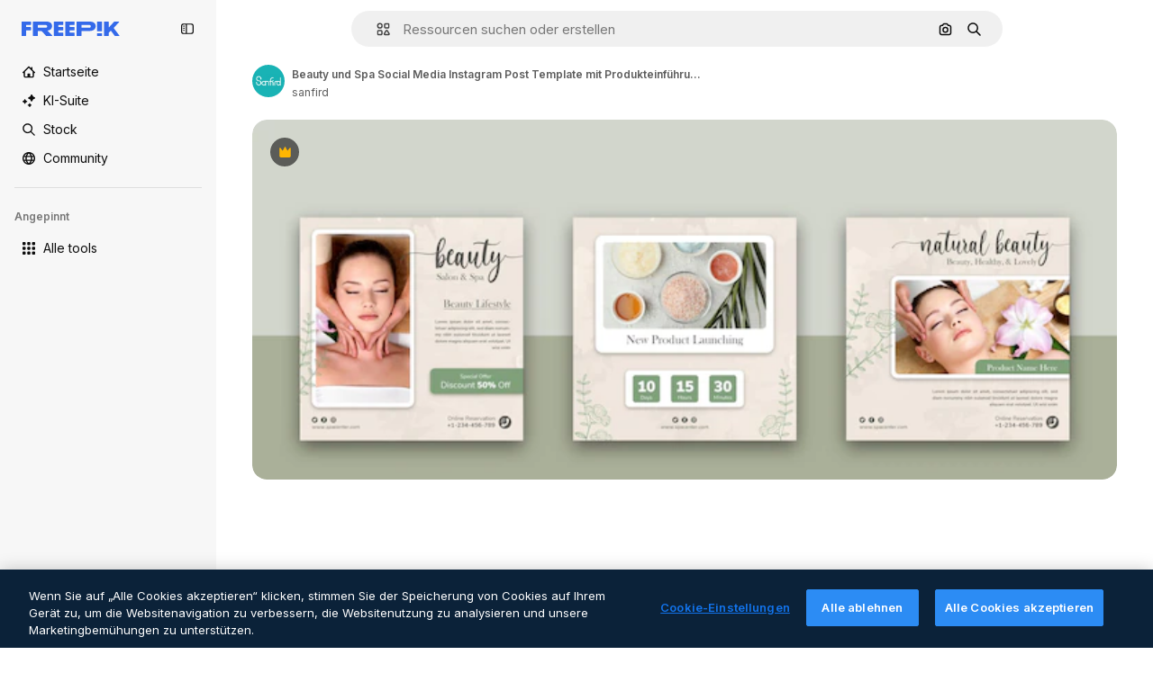

--- FILE ---
content_type: text/javascript
request_url: https://static.cdnpk.net/_next/static/chunks/5357-2d17ab28f01260c1.js
body_size: 6402
content:
!function(){try{var e="undefined"!=typeof window?window:"undefined"!=typeof global?global:"undefined"!=typeof self?self:{},t=(new e.Error).stack;t&&(e._sentryDebugIds=e._sentryDebugIds||{},e._sentryDebugIds[t]="233b7928-3811-4362-95c7-b25fa2e44da7",e._sentryDebugIdIdentifier="sentry-dbid-233b7928-3811-4362-95c7-b25fa2e44da7")}catch(e){}}(),(self.webpackChunk_N_E=self.webpackChunk_N_E||[]).push([[5357],{65071:function(){},93683:function(){},52389:function(e,t,n){"use strict";n.d(t,{VY:function(){return P},fC:function(){return R},xz:function(){return x}});var r=n(13491),o=n(52983),a=n(12527),i=n(62331),l=n(23196),s=n(24577),u=n(81213),c=n(37956),d=n(88702),p=n(74009);let f="Collapsible",[v,m]=(0,i.b)(f),[w,E]=v(f),g=(0,o.forwardRef)((e,t)=>{let{__scopeCollapsible:n,open:a,defaultOpen:i,disabled:s,onOpenChange:u,...d}=e,[f=!1,v]=(0,l.T)({prop:a,defaultProp:i,onChange:u});return(0,o.createElement)(w,{scope:n,disabled:s,contentId:(0,p.M)(),open:f,onOpenToggle:(0,o.useCallback)(()=>v(e=>!e),[v])},(0,o.createElement)(c.WV.div,(0,r.Z)({"data-state":T(f),"data-disabled":s?"":void 0},d,{ref:t})))}),y=(0,o.forwardRef)((e,t)=>{let{__scopeCollapsible:n,...i}=e,l=E("CollapsibleTrigger",n);return(0,o.createElement)(c.WV.button,(0,r.Z)({type:"button","aria-controls":l.contentId,"aria-expanded":l.open||!1,"data-state":T(l.open),"data-disabled":l.disabled?"":void 0,disabled:l.disabled},i,{ref:t,onClick:(0,a.M)(e.onClick,l.onOpenToggle)}))}),h="CollapsibleContent",b=(0,o.forwardRef)((e,t)=>{let{forceMount:n,...a}=e,i=E(h,e.__scopeCollapsible);return(0,o.createElement)(d.z,{present:n||i.open},({present:e})=>(0,o.createElement)(C,(0,r.Z)({},a,{ref:t,present:e})))}),C=(0,o.forwardRef)((e,t)=>{let{__scopeCollapsible:n,present:a,children:i,...l}=e,d=E(h,n),[p,f]=(0,o.useState)(a),v=(0,o.useRef)(null),m=(0,u.e)(t,v),w=(0,o.useRef)(0),g=w.current,y=(0,o.useRef)(0),b=y.current,C=d.open||p,R=(0,o.useRef)(C),x=(0,o.useRef)();return(0,o.useEffect)(()=>{let e=requestAnimationFrame(()=>R.current=!1);return()=>cancelAnimationFrame(e)},[]),(0,s.b)(()=>{let e=v.current;if(e){x.current=x.current||{transitionDuration:e.style.transitionDuration,animationName:e.style.animationName},e.style.transitionDuration="0s",e.style.animationName="none";let t=e.getBoundingClientRect();w.current=t.height,y.current=t.width,R.current||(e.style.transitionDuration=x.current.transitionDuration,e.style.animationName=x.current.animationName),f(a)}},[d.open,a]),(0,o.createElement)(c.WV.div,(0,r.Z)({"data-state":T(d.open),"data-disabled":d.disabled?"":void 0,id:d.contentId,hidden:!C},l,{ref:m,style:{"--radix-collapsible-content-height":g?`${g}px`:void 0,"--radix-collapsible-content-width":b?`${b}px`:void 0,...e.style}}),C&&i)});function T(e){return e?"open":"closed"}let R=g,x=y,P=b},19974:function(e,t,n){"use strict";n.d(t,{Eh:function(){return Y},VY:function(){return $},ee:function(){return W},fC:function(){return V},h_:function(){return j},x8:function(){return z},xz:function(){return K}});var r=n(13491),o=n(52983),a=n(12527),i=n(81213),l=n(62331),s=n(56368),u=n(29520),c=n(3636),d=n(74009),p=n(19702),f=n(74077),v=n(88702),m=n(37956),w=n(96782),E=n(23196),g=n(50726),y=n(73042);let h="Popover",[b,C]=(0,l.b)(h,[p.D7]),T=(0,p.D7)(),[R,x]=b(h),P=(0,o.forwardRef)((e,t)=>{let{__scopePopover:n,...a}=e,i=x("PopoverAnchor",n),l=T(n),{onCustomAnchorAdd:s,onCustomAnchorRemove:u}=i;return(0,o.useEffect)(()=>(s(),()=>u()),[s,u]),(0,o.createElement)(p.ee,(0,r.Z)({},l,a,{ref:t}))}),_=(0,o.forwardRef)((e,t)=>{let{__scopePopover:n,...l}=e,s=x("PopoverTrigger",n),u=T(n),c=(0,i.e)(t,s.triggerRef),d=(0,o.createElement)(m.WV.button,(0,r.Z)({type:"button","aria-haspopup":"dialog","aria-expanded":s.open,"aria-controls":s.contentId,"data-state":Z(s.open)},l,{ref:c,onClick:(0,a.M)(e.onClick,s.onOpenToggle)}));return s.hasCustomAnchor?d:(0,o.createElement)(p.ee,(0,r.Z)({asChild:!0},u),d)}),D="PopoverPortal",[F,M]=b(D,{forceMount:void 0}),O="PopoverContent",k=(0,o.forwardRef)((e,t)=>{let n=M(O,e.__scopePopover),{forceMount:a=n.forceMount,...i}=e,l=x(O,e.__scopePopover);return(0,o.createElement)(v.z,{present:a||l.open},l.modal?(0,o.createElement)(A,(0,r.Z)({},i,{ref:t})):(0,o.createElement)(I,(0,r.Z)({},i,{ref:t})))}),A=(0,o.forwardRef)((e,t)=>{let n=x(O,e.__scopePopover),l=(0,o.useRef)(null),s=(0,i.e)(t,l),u=(0,o.useRef)(!1);return(0,o.useEffect)(()=>{let e=l.current;if(e)return(0,g.Ry)(e)},[]),(0,o.createElement)(y.Z,{as:w.g7,allowPinchZoom:!0},(0,o.createElement)(S,(0,r.Z)({},e,{ref:s,trapFocus:n.open,disableOutsidePointerEvents:!0,onCloseAutoFocus:(0,a.M)(e.onCloseAutoFocus,e=>{var t;e.preventDefault(),u.current||null===(t=n.triggerRef.current)||void 0===t||t.focus()}),onPointerDownOutside:(0,a.M)(e.onPointerDownOutside,e=>{let t=e.detail.originalEvent,n=0===t.button&&!0===t.ctrlKey,r=2===t.button||n;u.current=r},{checkForDefaultPrevented:!1}),onFocusOutside:(0,a.M)(e.onFocusOutside,e=>e.preventDefault(),{checkForDefaultPrevented:!1})})))}),I=(0,o.forwardRef)((e,t)=>{let n=x(O,e.__scopePopover),a=(0,o.useRef)(!1),i=(0,o.useRef)(!1);return(0,o.createElement)(S,(0,r.Z)({},e,{ref:t,trapFocus:!1,disableOutsidePointerEvents:!1,onCloseAutoFocus:t=>{var r,o;null===(r=e.onCloseAutoFocus)||void 0===r||r.call(e,t),t.defaultPrevented||(a.current||null===(o=n.triggerRef.current)||void 0===o||o.focus(),t.preventDefault()),a.current=!1,i.current=!1},onInteractOutside:t=>{var r,o;null===(r=e.onInteractOutside)||void 0===r||r.call(e,t),t.defaultPrevented||(a.current=!0,"pointerdown"!==t.detail.originalEvent.type||(i.current=!0));let l=t.target;(null===(o=n.triggerRef.current)||void 0===o?void 0:o.contains(l))&&t.preventDefault(),"focusin"===t.detail.originalEvent.type&&i.current&&t.preventDefault()}}))}),S=(0,o.forwardRef)((e,t)=>{let{__scopePopover:n,trapFocus:a,onOpenAutoFocus:i,onCloseAutoFocus:l,disableOutsidePointerEvents:d,onEscapeKeyDown:f,onPointerDownOutside:v,onFocusOutside:m,onInteractOutside:w,...E}=e,g=x(O,n),y=T(n);return(0,u.EW)(),(0,o.createElement)(c.M,{asChild:!0,loop:!0,trapped:a,onMountAutoFocus:i,onUnmountAutoFocus:l},(0,o.createElement)(s.XB,{asChild:!0,disableOutsidePointerEvents:d,onInteractOutside:w,onEscapeKeyDown:f,onPointerDownOutside:v,onFocusOutside:m,onDismiss:()=>g.onOpenChange(!1)},(0,o.createElement)(p.VY,(0,r.Z)({"data-state":Z(g.open),role:"dialog",id:g.contentId},y,E,{ref:t,style:{...E.style,"--radix-popover-content-transform-origin":"var(--radix-popper-transform-origin)","--radix-popover-content-available-width":"var(--radix-popper-available-width)","--radix-popover-content-available-height":"var(--radix-popper-available-height)","--radix-popover-trigger-width":"var(--radix-popper-anchor-width)","--radix-popover-trigger-height":"var(--radix-popper-anchor-height)"}}))))}),L=(0,o.forwardRef)((e,t)=>{let{__scopePopover:n,...i}=e,l=x("PopoverClose",n);return(0,o.createElement)(m.WV.button,(0,r.Z)({type:"button"},i,{ref:t,onClick:(0,a.M)(e.onClick,()=>l.onOpenChange(!1))}))}),N=(0,o.forwardRef)((e,t)=>{let{__scopePopover:n,...a}=e,i=T(n);return(0,o.createElement)(p.Eh,(0,r.Z)({},i,a,{ref:t}))});function Z(e){return e?"open":"closed"}let V=e=>{let{__scopePopover:t,children:n,open:r,defaultOpen:a,onOpenChange:i,modal:l=!1}=e,s=T(t),u=(0,o.useRef)(null),[c,f]=(0,o.useState)(!1),[v=!1,m]=(0,E.T)({prop:r,defaultProp:a,onChange:i});return(0,o.createElement)(p.fC,s,(0,o.createElement)(R,{scope:t,contentId:(0,d.M)(),triggerRef:u,open:v,onOpenChange:m,onOpenToggle:(0,o.useCallback)(()=>m(e=>!e),[m]),hasCustomAnchor:c,onCustomAnchorAdd:(0,o.useCallback)(()=>f(!0),[]),onCustomAnchorRemove:(0,o.useCallback)(()=>f(!1),[]),modal:l},n))},W=P,K=_,j=e=>{let{__scopePopover:t,forceMount:n,children:r,container:a}=e,i=x(D,t);return(0,o.createElement)(F,{scope:t,forceMount:n},(0,o.createElement)(v.z,{present:n||i.open},(0,o.createElement)(f.h,{asChild:!0,container:a},r)))},$=k,z=L,Y=N},97374:function(e,t,n){"use strict";n.d(t,{fC:function(){return c},g7:function(){return i}});var r=n(52983);function o(e,t){if("function"==typeof e)return e(t);null!=e&&(e.current=t)}var a=n(97458),i=r.forwardRef((e,t)=>{let{children:n,...o}=e,i=r.Children.toArray(n),s=i.find(u);if(s){let e=s.props.children,n=i.map(t=>t!==s?t:r.Children.count(e)>1?r.Children.only(null):r.isValidElement(e)?e.props.children:null);return(0,a.jsx)(l,{...o,ref:t,children:r.isValidElement(e)?r.cloneElement(e,void 0,n):null})}return(0,a.jsx)(l,{...o,ref:t,children:n})});i.displayName="Slot";var l=r.forwardRef((e,t)=>{let{children:n,...a}=e;if(r.isValidElement(n)){let e,i;let l=(e=Object.getOwnPropertyDescriptor(n.props,"ref")?.get)&&"isReactWarning"in e&&e.isReactWarning?n.ref:(e=Object.getOwnPropertyDescriptor(n,"ref")?.get)&&"isReactWarning"in e&&e.isReactWarning?n.props.ref:n.props.ref||n.ref,s=function(e,t){let n={...t};for(let r in t){let o=e[r],a=t[r];/^on[A-Z]/.test(r)?o&&a?n[r]=(...e)=>{a(...e),o(...e)}:o&&(n[r]=o):"style"===r?n[r]={...o,...a}:"className"===r&&(n[r]=[o,a].filter(Boolean).join(" "))}return{...e,...n}}(a,n.props);return n.type!==r.Fragment&&(s.ref=t?function(...e){return t=>{let n=!1,r=e.map(e=>{let r=o(e,t);return n||"function"!=typeof r||(n=!0),r});if(n)return()=>{for(let t=0;t<r.length;t++){let n=r[t];"function"==typeof n?n():o(e[t],null)}}}}(t,l):l),r.cloneElement(n,s)}return r.Children.count(n)>1?r.Children.only(null):null});l.displayName="SlotClone";var s=({children:e})=>(0,a.jsx)(a.Fragment,{children:e});function u(e){return r.isValidElement(e)&&e.type===s}var c=i},11539:function(e,t,n){"use strict";n.d(t,{Dx:function(){return X},dk:function(){return q},fC:function(){return U},l_:function(){return B},x8:function(){return H},zt:function(){return Y}});var r=n(13491),o=n(52983),a=n(63730),i=n(12527),l=n(81213),s=n(88957),u=n(62331),c=n(56368),d=n(74077),p=n(88702),f=n(37956),v=n(91109),m=n(23196),w=n(24577),E=n(33838);let g="ToastProvider",[y,h,b]=(0,s.B)("Toast"),[C,T]=(0,u.b)("Toast",[b]),[R,x]=C(g),P=e=>{let{__scopeToast:t,label:n="Notification",duration:r=5e3,swipeDirection:a="right",swipeThreshold:i=50,children:l}=e,[s,u]=(0,o.useState)(null),[c,d]=(0,o.useState)(0),p=(0,o.useRef)(!1),f=(0,o.useRef)(!1);return(0,o.createElement)(y.Provider,{scope:t},(0,o.createElement)(R,{scope:t,label:n,duration:r,swipeDirection:a,swipeThreshold:i,toastCount:c,viewport:s,onViewportChange:u,onToastAdd:(0,o.useCallback)(()=>d(e=>e+1),[]),onToastRemove:(0,o.useCallback)(()=>d(e=>e-1),[]),isFocusedToastEscapeKeyDownRef:p,isClosePausedRef:f},l))};P.propTypes={label:e=>e.label&&"string"==typeof e.label&&!e.label.trim()?Error(`Invalid prop \`label\` supplied to \`${g}\`. Expected non-empty \`string\`.`):null};let _=["F8"],D="toast.viewportPause",F="toast.viewportResume",M=(0,o.forwardRef)((e,t)=>{let{__scopeToast:n,hotkey:a=_,label:i="Notifications ({hotkey})",...s}=e,u=x("ToastViewport",n),d=h(n),p=(0,o.useRef)(null),v=(0,o.useRef)(null),m=(0,o.useRef)(null),w=(0,o.useRef)(null),E=(0,l.e)(t,w,u.onViewportChange),g=a.join("+").replace(/Key/g,"").replace(/Digit/g,""),b=u.toastCount>0;(0,o.useEffect)(()=>{let e=e=>{var t;a.every(t=>e[t]||e.code===t)&&(null===(t=w.current)||void 0===t||t.focus())};return document.addEventListener("keydown",e),()=>document.removeEventListener("keydown",e)},[a]),(0,o.useEffect)(()=>{let e=p.current,t=w.current;if(b&&e&&t){let n=()=>{if(!u.isClosePausedRef.current){let e=new CustomEvent(D);t.dispatchEvent(e),u.isClosePausedRef.current=!0}},r=()=>{if(u.isClosePausedRef.current){let e=new CustomEvent(F);t.dispatchEvent(e),u.isClosePausedRef.current=!1}},o=t=>{e.contains(t.relatedTarget)||r()},a=()=>{e.contains(document.activeElement)||r()};return e.addEventListener("focusin",n),e.addEventListener("focusout",o),e.addEventListener("pointermove",n),e.addEventListener("pointerleave",a),window.addEventListener("blur",n),window.addEventListener("focus",r),()=>{e.removeEventListener("focusin",n),e.removeEventListener("focusout",o),e.removeEventListener("pointermove",n),e.removeEventListener("pointerleave",a),window.removeEventListener("blur",n),window.removeEventListener("focus",r)}}},[b,u.isClosePausedRef]);let C=(0,o.useCallback)(({tabbingDirection:e})=>{let t=d().map(t=>{let n=t.ref.current,r=[n,...function(e){let t=[],n=document.createTreeWalker(e,NodeFilter.SHOW_ELEMENT,{acceptNode:e=>{let t="INPUT"===e.tagName&&"hidden"===e.type;return e.disabled||e.hidden||t?NodeFilter.FILTER_SKIP:e.tabIndex>=0?NodeFilter.FILTER_ACCEPT:NodeFilter.FILTER_SKIP}});for(;n.nextNode();)t.push(n.currentNode);return t}(n)];return"forwards"===e?r:r.reverse()});return("forwards"===e?t.reverse():t).flat()},[d]);return(0,o.useEffect)(()=>{let e=w.current;if(e){let t=t=>{let n=t.altKey||t.ctrlKey||t.metaKey;if("Tab"===t.key&&!n){var r,o,a;let n=document.activeElement,i=t.shiftKey;if(t.target===e&&i){null===(r=v.current)||void 0===r||r.focus();return}let l=C({tabbingDirection:i?"backwards":"forwards"}),s=l.findIndex(e=>e===n);z(l.slice(s+1))?t.preventDefault():i?null===(o=v.current)||void 0===o||o.focus():null===(a=m.current)||void 0===a||a.focus()}};return e.addEventListener("keydown",t),()=>e.removeEventListener("keydown",t)}},[d,C]),(0,o.createElement)(c.I0,{ref:p,role:"region","aria-label":i.replace("{hotkey}",g),tabIndex:-1,style:{pointerEvents:b?void 0:"none"}},b&&(0,o.createElement)(O,{ref:v,onFocusFromOutsideViewport:()=>{z(C({tabbingDirection:"forwards"}))}}),(0,o.createElement)(y.Slot,{scope:n},(0,o.createElement)(f.WV.ol,(0,r.Z)({tabIndex:-1},s,{ref:E}))),b&&(0,o.createElement)(O,{ref:m,onFocusFromOutsideViewport:()=>{z(C({tabbingDirection:"backwards"}))}}))}),O=(0,o.forwardRef)((e,t)=>{let{__scopeToast:n,onFocusFromOutsideViewport:a,...i}=e,l=x("ToastFocusProxy",n);return(0,o.createElement)(E.T,(0,r.Z)({"aria-hidden":!0,tabIndex:0},i,{ref:t,style:{position:"fixed"},onFocus:e=>{var t;let n=e.relatedTarget;null!==(t=l.viewport)&&void 0!==t&&t.contains(n)||a()}}))}),k="Toast",A=(0,o.forwardRef)((e,t)=>{let{forceMount:n,open:a,defaultOpen:l,onOpenChange:s,...u}=e,[c=!0,d]=(0,m.T)({prop:a,defaultProp:l,onChange:s});return(0,o.createElement)(p.z,{present:n||c},(0,o.createElement)(L,(0,r.Z)({open:c},u,{ref:t,onClose:()=>d(!1),onPause:(0,v.W)(e.onPause),onResume:(0,v.W)(e.onResume),onSwipeStart:(0,i.M)(e.onSwipeStart,e=>{e.currentTarget.setAttribute("data-swipe","start")}),onSwipeMove:(0,i.M)(e.onSwipeMove,e=>{let{x:t,y:n}=e.detail.delta;e.currentTarget.setAttribute("data-swipe","move"),e.currentTarget.style.setProperty("--radix-toast-swipe-move-x",`${t}px`),e.currentTarget.style.setProperty("--radix-toast-swipe-move-y",`${n}px`)}),onSwipeCancel:(0,i.M)(e.onSwipeCancel,e=>{e.currentTarget.setAttribute("data-swipe","cancel"),e.currentTarget.style.removeProperty("--radix-toast-swipe-move-x"),e.currentTarget.style.removeProperty("--radix-toast-swipe-move-y"),e.currentTarget.style.removeProperty("--radix-toast-swipe-end-x"),e.currentTarget.style.removeProperty("--radix-toast-swipe-end-y")}),onSwipeEnd:(0,i.M)(e.onSwipeEnd,e=>{let{x:t,y:n}=e.detail.delta;e.currentTarget.setAttribute("data-swipe","end"),e.currentTarget.style.removeProperty("--radix-toast-swipe-move-x"),e.currentTarget.style.removeProperty("--radix-toast-swipe-move-y"),e.currentTarget.style.setProperty("--radix-toast-swipe-end-x",`${t}px`),e.currentTarget.style.setProperty("--radix-toast-swipe-end-y",`${n}px`),d(!1)})})))}),[I,S]=C(k,{onClose(){}}),L=(0,o.forwardRef)((e,t)=>{let{__scopeToast:n,type:s="foreground",duration:u,open:d,onClose:p,onEscapeKeyDown:m,onPause:w,onResume:E,onSwipeStart:g,onSwipeMove:h,onSwipeCancel:b,onSwipeEnd:C,...T}=e,R=x(k,n),[P,_]=(0,o.useState)(null),M=(0,l.e)(t,e=>_(e)),O=(0,o.useRef)(null),A=(0,o.useRef)(null),S=u||R.duration,L=(0,o.useRef)(0),Z=(0,o.useRef)(S),V=(0,o.useRef)(0),{onToastAdd:W,onToastRemove:K}=R,z=(0,v.W)(()=>{var e;(null==P?void 0:P.contains(document.activeElement))&&(null===(e=R.viewport)||void 0===e||e.focus()),p()}),Y=(0,o.useCallback)(e=>{e&&e!==1/0&&(window.clearTimeout(V.current),L.current=new Date().getTime(),V.current=window.setTimeout(z,e))},[z]);(0,o.useEffect)(()=>{let e=R.viewport;if(e){let t=()=>{Y(Z.current),null==E||E()},n=()=>{let e=new Date().getTime()-L.current;Z.current=Z.current-e,window.clearTimeout(V.current),null==w||w()};return e.addEventListener(D,n),e.addEventListener(F,t),()=>{e.removeEventListener(D,n),e.removeEventListener(F,t)}}},[R.viewport,S,w,E,Y]),(0,o.useEffect)(()=>{d&&!R.isClosePausedRef.current&&Y(S)},[d,S,R.isClosePausedRef,Y]),(0,o.useEffect)(()=>(W(),()=>K()),[W,K]);let B=(0,o.useMemo)(()=>P?function e(t){let n=[];return Array.from(t.childNodes).forEach(t=>{if(t.nodeType===t.TEXT_NODE&&t.textContent&&n.push(t.textContent),t.nodeType===t.ELEMENT_NODE){let r=t.ariaHidden||t.hidden||"none"===t.style.display,o=""===t.dataset.radixToastAnnounceExclude;if(!r){if(o){let e=t.dataset.radixToastAnnounceAlt;e&&n.push(e)}else n.push(...e(t))}}}),n}(P):null,[P]);return R.viewport?(0,o.createElement)(o.Fragment,null,B&&(0,o.createElement)(N,{__scopeToast:n,role:"status","aria-live":"foreground"===s?"assertive":"polite","aria-atomic":!0},B),(0,o.createElement)(I,{scope:n,onClose:z},(0,a.createPortal)((0,o.createElement)(y.ItemSlot,{scope:n},(0,o.createElement)(c.fC,{asChild:!0,onEscapeKeyDown:(0,i.M)(m,()=>{R.isFocusedToastEscapeKeyDownRef.current||z(),R.isFocusedToastEscapeKeyDownRef.current=!1})},(0,o.createElement)(f.WV.li,(0,r.Z)({role:"status","aria-live":"off","aria-atomic":!0,tabIndex:0,"data-state":d?"open":"closed","data-swipe-direction":R.swipeDirection},T,{ref:M,style:{userSelect:"none",touchAction:"none",...e.style},onKeyDown:(0,i.M)(e.onKeyDown,e=>{"Escape"!==e.key||(null==m||m(e.nativeEvent),e.nativeEvent.defaultPrevented||(R.isFocusedToastEscapeKeyDownRef.current=!0,z()))}),onPointerDown:(0,i.M)(e.onPointerDown,e=>{0===e.button&&(O.current={x:e.clientX,y:e.clientY})}),onPointerMove:(0,i.M)(e.onPointerMove,e=>{if(!O.current)return;let t=e.clientX-O.current.x,n=e.clientY-O.current.y,r=!!A.current,o=["left","right"].includes(R.swipeDirection),a=["left","up"].includes(R.swipeDirection)?Math.min:Math.max,i=o?a(0,t):0,l=o?0:a(0,n),s="touch"===e.pointerType?10:2,u={x:i,y:l},c={originalEvent:e,delta:u};r?(A.current=u,j("toast.swipeMove",h,c,{discrete:!1})):$(u,R.swipeDirection,s)?(A.current=u,j("toast.swipeStart",g,c,{discrete:!1}),e.target.setPointerCapture(e.pointerId)):(Math.abs(t)>s||Math.abs(n)>s)&&(O.current=null)}),onPointerUp:(0,i.M)(e.onPointerUp,e=>{let t=A.current,n=e.target;if(n.hasPointerCapture(e.pointerId)&&n.releasePointerCapture(e.pointerId),A.current=null,O.current=null,t){let n=e.currentTarget,r={originalEvent:e,delta:t};$(t,R.swipeDirection,R.swipeThreshold)?j("toast.swipeEnd",C,r,{discrete:!0}):j("toast.swipeCancel",b,r,{discrete:!0}),n.addEventListener("click",e=>e.preventDefault(),{once:!0})}})})))),R.viewport))):null});L.propTypes={type:e=>e.type&&!["foreground","background"].includes(e.type)?Error(`Invalid prop \`type\` supplied to \`${k}\`. Expected \`foreground | background\`.`):null};let N=e=>{let{__scopeToast:t,children:n,...r}=e,a=x(k,t),[i,l]=(0,o.useState)(!1),[s,u]=(0,o.useState)(!1);return function(e=()=>{}){let t=(0,v.W)(e);(0,w.b)(()=>{let e=0,n=0;return e=window.requestAnimationFrame(()=>n=window.requestAnimationFrame(t)),()=>{window.cancelAnimationFrame(e),window.cancelAnimationFrame(n)}},[t])}(()=>l(!0)),(0,o.useEffect)(()=>{let e=window.setTimeout(()=>u(!0),1e3);return()=>window.clearTimeout(e)},[]),s?null:(0,o.createElement)(d.h,{asChild:!0},(0,o.createElement)(E.T,r,i&&(0,o.createElement)(o.Fragment,null,a.label," ",n)))},Z=(0,o.forwardRef)((e,t)=>{let{__scopeToast:n,...a}=e;return(0,o.createElement)(f.WV.div,(0,r.Z)({},a,{ref:t}))}),V=(0,o.forwardRef)((e,t)=>{let{__scopeToast:n,...a}=e;return(0,o.createElement)(f.WV.div,(0,r.Z)({},a,{ref:t}))});(0,o.forwardRef)((e,t)=>{let{altText:n,...a}=e;return n?(0,o.createElement)(K,{altText:n,asChild:!0},(0,o.createElement)(W,(0,r.Z)({},a,{ref:t}))):null}).propTypes={altText:e=>e.altText?null:Error("Missing prop `altText` expected on `ToastAction`")};let W=(0,o.forwardRef)((e,t)=>{let{__scopeToast:n,...a}=e,l=S("ToastClose",n);return(0,o.createElement)(K,{asChild:!0},(0,o.createElement)(f.WV.button,(0,r.Z)({type:"button"},a,{ref:t,onClick:(0,i.M)(e.onClick,l.onClose)})))}),K=(0,o.forwardRef)((e,t)=>{let{__scopeToast:n,altText:a,...i}=e;return(0,o.createElement)(f.WV.div,(0,r.Z)({"data-radix-toast-announce-exclude":"","data-radix-toast-announce-alt":a||void 0},i,{ref:t}))});function j(e,t,n,{discrete:r}){let o=n.originalEvent.currentTarget,a=new CustomEvent(e,{bubbles:!0,cancelable:!0,detail:n});t&&o.addEventListener(e,t,{once:!0}),r?(0,f.jH)(o,a):o.dispatchEvent(a)}let $=(e,t,n=0)=>{let r=Math.abs(e.x),o=Math.abs(e.y),a=r>o;return"left"===t||"right"===t?a&&r>n:!a&&o>n};function z(e){let t=document.activeElement;return e.some(e=>e===t||(e.focus(),document.activeElement!==t))}let Y=P,B=M,U=A,X=Z,q=V,H=W}}]);